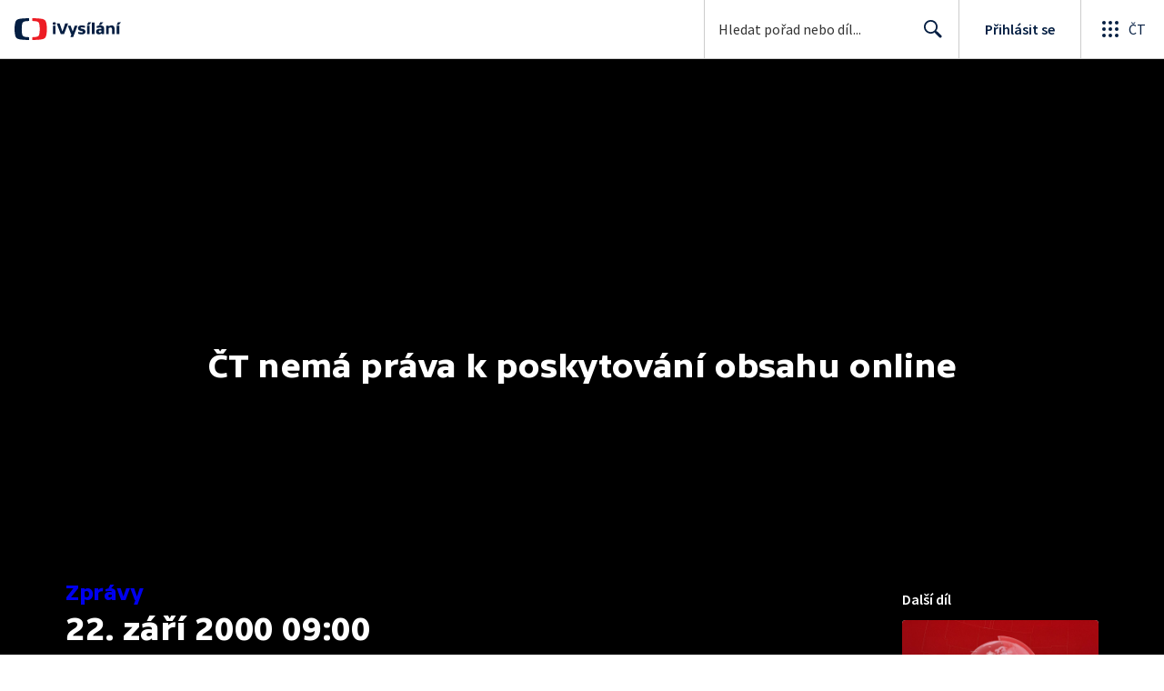

--- FILE ---
content_type: text/plain; charset=utf-8
request_url: https://events.getsitectrl.com/api/v1/events
body_size: 558
content:
{"id":"66fc96f04dd00302","user_id":"66fc96f04de5cba3","time":1769297658167,"token":"1769297658.bd0190f0ea9f809860d3c6d0e6ce0235.4fcbeea80c11d1ca0e6afb06a5deb4e8","geo":{"ip":"18.216.33.115","geopath":"147015:147763:220321:","geoname_id":4509177,"longitude":-83.0061,"latitude":39.9625,"postal_code":"43215","city":"Columbus","region":"Ohio","state_code":"OH","country":"United States","country_code":"US","timezone":"America/New_York"},"ua":{"platform":"Desktop","os":"Mac OS","os_family":"Mac OS X","os_version":"10.15.7","browser":"Other","browser_family":"ClaudeBot","browser_version":"1.0","device":"Spider","device_brand":"Spider","device_model":"Desktop"},"utm":{}}